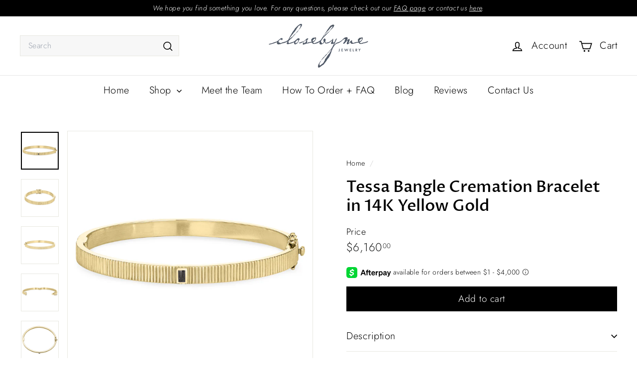

--- FILE ---
content_type: text/javascript
request_url: https://widgets.prod.insprd.tech/inspired-widget.js
body_size: 3352
content:
!function(){"use strict";try{if("undefined"!=typeof document){var e=document.createElement("style");e.appendChild(document.createTextNode('@import"https://fonts.googleapis.com/css2?family=Inter:wght@400;500;600;700&display=swap";.inspired-embedded{font-size:12px;box-sizing:border-box}.inspired-embedded .content{cursor:pointer;color:#000}.inspired-embedded .content svg{width:70px;height:8px;padding-right:.2rem}.inspired-embedded .content .embedded-logo{display:block}.inspired-embedded .content .embedded-logo.filter-white{filter:invert(86%) sepia(100%) saturate(0%) hue-rotate(48deg) brightness(105%) contrast(105%)}.inspired-embedded .content .embedded-learn-more{text-decoration:underline;padding-bottom:2px;display:inline-block}.inspired-embedded.show-container{padding:10px 14px 14px;background:rgba(0,0,0,.03);border:1px dashed #ddd;border-radius:8px}.inspired-embedded.show-container.dark-mode{border:1px dashed rgba(255,255,255,.5)}.inspired-embedded.dark-mode .content{color:#fff}.inspired-embedded.dark-mode svg path{fill:#fff}.inspired-embedded .info-icon svg{width:auto;height:14px;margin-left:4px}.inspired-embedded .info-icon svg path{fill:gray!important}.inspired-floating{position:fixed;bottom:20px;left:50%;transform:translate(-50%);z-index:999998;cursor:pointer}.inspired-floating.fastfood{z-index:100000}.inspired-floating.admin-preview{position:unset;transform:none;width:fit-content;margin:0 auto}.inspired-floating.hidden{display:none}.inspired-floating .inner{display:flex;border-radius:8px;filter:drop-shadow(0px 4px 14px rgba(0,0,0,.1))}@media screen and (min-width: 768px){.inspired-floating .inner{border:1px solid #000}}.inspired-floating .inner .icon{padding:16px 14px 14px;border-radius:inherit;display:flex;align-items:center}.inspired-floating .inner .icon svg{display:block;width:28px;height:28px}.inspired-floating .inner .icon svg.filter-white{filter:invert(86%) sepia(100%) saturate(0%) hue-rotate(48deg) brightness(105%) contrast(105%)}.inspired-floating .inner .icon svg.filter-black{filter:invert(0%) sepia(6%) saturate(7500%) hue-rotate(329deg) brightness(95%) contrast(105%)}@media screen and (min-width: 768px){.inspired-floating .inner .icon{padding:13px 13px 12px}.inspired-floating .inner .icon svg{width:18px;height:18px}.inspired-floating .inner .icon.cta{padding:9px 9px 8px;border-radius:7px 0 0 7px}}.inspired-floating .inner .content{display:none;color:#000}@media screen and (min-width: 768px){.inspired-floating .inner .content{display:flex;align-items:center;padding:0 15px;font-size:13px;border-left:1px solid #000;background-color:#fff;border-radius:0 7px 7px 0;color:#000}.inspired-floating .inner .content .collab{display:flex;align-items:center;gap:6px}}@media screen and (max-width: 767px){.inspired-floating .icon{padding:10px!important}.inspired-floating.position-mobile-disabled{display:none}.inspired-floating.position-mobile-bottom-left{left:20px;transform:none}.inspired-floating.position-mobile-bottom-left .inner{border-radius:8px 8px 8px 0}}@media screen and (max-width: 767px) and (min-width: 768px){.inspired-floating.position-mobile-bottom-left .inner .icon.cta{border-radius:7px 0 0}}@media screen and (max-width: 767px){.inspired-floating.position-mobile-bottom-right{right:20px;left:auto;transform:none}.inspired-floating.position-mobile-bottom-right .inner{border-radius:8px 8px 0}}@media screen and (min-width: 768px){.inspired-floating.position-disabled{display:none}.inspired-floating.position-bottom-left{left:20px;transform:none}.inspired-floating.position-bottom-left .inner{border-radius:8px 8px 8px 0}}@media screen and (min-width: 768px) and (min-width: 768px){.inspired-floating.position-bottom-left .inner .icon.cta{border-radius:7px 0 0}}@media screen and (min-width: 768px){.inspired-floating.position-bottom-right{right:20px;left:auto;transform:none}.inspired-floating.position-bottom-right .inner{border-radius:8px 8px 0}}.inspired-cart-progress{padding:10px;text-align:center;cursor:pointer;font-family:Inter,system-ui,-apple-system,BlinkMacSystemFont,Segoe UI,Roboto,Oxygen,Ubuntu,Cantarell,Noto Sans,Helvetica Neue,sans-serif;letter-spacing:normal!important;-webkit-font-smoothing:auto;font-style:normal}.inspired-cart-progress svg{max-width:324px;padding:0 28px}.inspired-cart-progress img{width:100%;max-width:375px;padding:0 30px;box-sizing:border-box}.inspired-cart-progress .flex{width:100%;text-align:center;display:flex;justify-content:space-between;max-width:400px;margin:0 auto}.inspired-cart-progress .flex .language-container{white-space:nowrap;font-size:12px;flex-basis:33.33%}.inspired-cart-progress .flex .language-container .language-content.first{padding-right:28px;line-height:18px}.inspired-cart-progress .flex .language-container .language-content.second{padding-right:0;line-height:18px}.inspired-cart-progress .flex .language-container .language-content.third{padding-left:14px;line-height:18px}.inspired-cart-progress.dark-mode{color:#fff}.inspired-cart-progress.dark-mode svg path{fill:#000;stroke:#fff}.inspired-cart-progress.dark-mode svg rect,.inspired-cart-progress.dark-mode svg circle.dark,.inspired-cart-progress.dark-mode svg path.dark{fill:#fff}.inspired-cart-progress.dark-mode svg circle{fill:#000;stroke:#fff}.inspired-page-banner.admin-preview{transform:scale(.5);transform-origin:top left;width:200%;height:auto}.inspired-page-banner-cause-info:hover,.inspired-page-banner-action-button:hover,.inspired-page-banner-action-learn-more:hover{cursor:pointer}.inspired-page-banner-power{color:#fff;font-size:9px;font-weight:400;margin-top:.3rem;font-family:Inter,system-ui,-apple-system,BlinkMacSystemFont,Segoe UI,Roboto,Oxygen,Ubuntu,Cantarell,Noto Sans,Helvetica Neue,sans-serif}.inspired-page-banner-power span{color:#fff;font-size:9px;font-weight:700;margin-top:0}.inspired-page-banner-background{position:absolute;top:0;left:0;background-size:cover;background-position:center;filter:blur(5px);z-index:-1;margin:-10px;width:calc(100% + 20px);height:calc(100% + 20px)}.inspired-page-banner-container{position:relative;width:100%;max-height:234px;overflow:hidden;z-index:1}@media screen and (min-width: 768px){.inspired-page-banner{aspect-ratio:16/3;display:grid;grid-template-columns:75% 25%;max-height:234px;width:100%;background-size:cover;background-position:center;background-repeat:no-repeat}.inspired-page-banner-cause-info{display:flex;align-items:center;gap:40px;justify-content:flex-start;margin-left:20%}.inspired-page-banner-cause-logo-container{border-radius:20px 0;width:110px;height:110px;justify-self:center;overflow:hidden;background-color:#fff;padding:15px;display:flex;align-items:center;justify-content:center;flex-shrink:0}.inspired-page-banner-cause-logo{width:100%;height:100%;object-fit:contain;object-position:center}.inpired-page-banner-cause-info-campaign{font-size:26.5px;font-weight:700;color:#fff;font-family:Inter,system-ui,-apple-system,BlinkMacSystemFont,Segoe UI,Roboto,Oxygen,Ubuntu,Cantarell,Noto Sans,Helvetica Neue,sans-serif;margin-bottom:0;margin-top:0;line-height:28px}.inpired-page-banner-cause-info-name{font-size:18px;font-weight:400;color:#fff;margin:0;font-family:Inter,system-ui,-apple-system,BlinkMacSystemFont,Segoe UI,Roboto,Oxygen,Ubuntu,Cantarell,Noto Sans,Helvetica Neue,sans-serif}.inspired-page-banner-actions{display:flex;flex-direction:column;align-items:center;justify-content:center;margin-right:30%}.inspired-page-banner-action-button{background-color:#fff;border-radius:100px;padding:1rem 15%;width:fit-content;border:none;font-family:Inter,system-ui,-apple-system,BlinkMacSystemFont,Segoe UI,Roboto,Oxygen,Ubuntu,Cantarell,Noto Sans,Helvetica Neue,sans-serif;font-size:16px;font-weight:700}.inspired-page-banner-action-learn-more{font-size:13px;color:#fff;font-family:Inter,system-ui,-apple-system,BlinkMacSystemFont,Segoe UI,Roboto,Oxygen,Ubuntu,Cantarell,Noto Sans,Helvetica Neue,sans-serif;margin-top:1.5rem}}@media screen and (max-width: 768px){.inspired-page-banner-container{height:130%;max-height:none}.inspired-page-banner{width:100%;display:grid;grid-template-rows:50% 50%;height:130%;background-size:cover;background-position:center;background-repeat:no-repeat}.inspired-page-banner-cause-info{margin-top:1rem;text-align:center;padding:0 10px}.inspired-page-banner-cause-logo-container{border-radius:20px 0;width:110px;height:110px;justify-self:center;overflow:hidden;background-color:#fff;padding:15px;display:flex;align-items:center;justify-content:center;margin-left:auto;margin-right:auto;flex-shrink:0;margin-bottom:10px}.inspired-page-banner-cause-logo{width:100%;height:100%;object-fit:contain;object-position:center}.inpired-page-banner-cause-info-campaign{font-size:20px;font-weight:700;color:#fff;font-family:Inter,system-ui,-apple-system,BlinkMacSystemFont,Segoe UI,Roboto,Oxygen,Ubuntu,Cantarell,Noto Sans,Helvetica Neue,sans-serif;margin-bottom:0;margin-top:0;line-height:28px}.inpired-page-banner-cause-info-name{font-size:16px;font-weight:400;color:#fff;margin:0;font-family:Inter,system-ui,-apple-system,BlinkMacSystemFont,Segoe UI,Roboto,Oxygen,Ubuntu,Cantarell,Noto Sans,Helvetica Neue,sans-serif}.inspired-page-banner-actions{display:flex;flex-direction:column;align-items:center;justify-content:end;margin-top:.5rem}.inspired-page-banner-action-button{background-color:#fff;border-radius:100px;padding:1rem 10%;width:fit-content;border:none;font-family:Inter,system-ui,-apple-system,BlinkMacSystemFont,Segoe UI,Roboto,Oxygen,Ubuntu,Cantarell,Noto Sans,Helvetica Neue,sans-serif;font-size:16px;font-weight:700}.inspired-page-banner-action-learn-more{font-size:13px;color:#fff;font-family:Inter,system-ui,-apple-system,BlinkMacSystemFont,Segoe UI,Roboto,Oxygen,Ubuntu,Cantarell,Noto Sans,Helvetica Neue,sans-serif;margin:1rem}}.inspired-global-modal,.inspired-banner,.inspired-floating,.inspired-embedded{font-family:Inter,system-ui,-apple-system,BlinkMacSystemFont,Segoe UI,Roboto,Oxygen,Ubuntu,Cantarell,Noto Sans,Helvetica Neue,sans-serif;letter-spacing:normal!important;-webkit-font-smoothing:auto;font-style:normal;line-height:1.5;font-weight:initial!important;text-transform:initial!important}.product__info-container--sticky inspired-impact-offer[data-id="gpouHg0XW0YFE/W3zxAgWA=="][color-mode=light]{display:none!important}.product__info-container--sticky inspired-impact-offer[data-id="gpouHg0XW0YFE/W3zxAgWA=="][color-mode=dark]{display:block!important}.product__info-container--sticky.product__info-container--modal inspired-impact-offer[data-id="gpouHg0XW0YFE/W3zxAgWA=="]{padding-top:16px}.product__info-container--sticky.product__info-container--modal inspired-impact-offer[data-id="gpouHg0XW0YFE/W3zxAgWA=="][color-mode=light]{display:block!important}.product__info-container--sticky.product__info-container--modal inspired-impact-offer[data-id="gpouHg0XW0YFE/W3zxAgWA=="][color-mode=dark]{display:none!important}@media screen and (max-width: 768px){.inspired-banner .icon-heart,.inspired-banner .icon-logo{display:none!important}.inspired-banner .inner-content .call-to-action{font-size:12px;text-align:center}}.inspired-banner.admin-preview{transform:scale(.65);transform-origin:left top;width:154%;height:40px;margin-bottom:-14px}.inspired-banner{height:44px;cursor:pointer}.inspired-banner .inner-content{display:flex;align-items:center;justify-content:center;height:44px;font-size:12px;padding:0 10px}.inspired-banner .icon-heart{width:14px;height:17px;margin-right:12px}.inspired-banner .icon-logo{margin-right:12px}.inspired-banner .icon-logo svg{width:70px;height:8px}.inspired-banner .learn-more{text-decoration:underline;font-size:12px;margin-left:10px;white-space:nowrap}.inspired-banner .call-to-action{line-height:15.51px}.inspired-banner.dark-mode{color:#000}.inspired-banner.dark-mode svg path{fill:#000}.inspired-banner.dark-mode .icon-logo{border:1px solid black}.inspired-banner.light-mode{color:#fff}.inspired-banner.light-mode svg path{fill:#fff!important}.inspired-banner.light-mode .icon-logo{border:1px solid white}:global(inspired-global-modal){position:relative}.global-modal-hidden{display:none!important}.inspired-global-modal{font-family:Inter,system-ui,-apple-system,BlinkMacSystemFont,Segoe UI,Roboto,Oxygen,Ubuntu,Cantarell,Noto Sans,Helvetica Neue,sans-serif;letter-spacing:normal!important;-webkit-font-smoothing:auto;font-style:normal;line-height:1.5;font-weight:initial!important;text-transform:initial!important}.inspired-global-modal .modal-overlay{position:fixed;top:0;left:0;width:100%;height:100%;background-color:#000000b3;z-index:2147483647}.inspired-global-modal .modal-overlay .modal-content{position:relative;width:100%;height:100%;display:flex;flex-direction:column;align-items:center;justify-content:center}.inspired-global-modal .modal-overlay .modal-content .modal-boxes-container{position:relative;display:flex;flex-wrap:nowrap;width:100%;justify-content:flex-start;left:calc(50% - 180px)}.inspired-global-modal .modal-overlay .modal-content .modal-boxes-container .disabled{opacity:.5;pointer-events:none}.inspired-global-modal .modal-overlay .modal-content .modal-boxes-container .logo-arrows{align-items:center;display:flex;position:absolute;bottom:-50px;left:125px}.inspired-global-modal .modal-overlay .modal-content .modal-boxes-container .logo-arrows .modal-logo{height:30px}.inspired-global-modal .modal-overlay .modal-content .modal-boxes-container .logo-arrows .modal-logo img{width:100px}.inspired-global-modal .modal-overlay .modal-content .modal-boxes-container .logo-arrows .modal-arrows img{cursor:pointer}.inspired-global-modal .modal-overlay .modal-content .modal-boxes-container .logo-arrows .modal-arrows{display:flex;gap:10px}.inspired-global-modal .modal-overlay .modal-content .modal-boxes-container .modal-boxes-wrapper{touch-action:none;display:flex;transition:transform .5s ease}.inspired-global-modal .modal-overlay .modal-content .modal-boxes-container .modal-boxes-wrapper .modal-box{width:360px;height:430px;background-color:#fff;margin-right:20px;flex-shrink:0;border-top-left-radius:50px;border-bottom-right-radius:50px;box-sizing:border-box;overflow:hidden;cursor:default}.inspired-global-modal .modal-overlay .modal-content .modal-boxes-container .modal-boxes-wrapper .modal-box.transparent{background:transparent}.inspired-global-modal .modal-overlay .modal-content .modal-boxes-container .modal-boxes-wrapper .modal-box .slide{display:flex;flex-direction:column;justify-content:space-between;height:100%;padding:40px;box-sizing:border-box;position:relative;color:#000}.inspired-global-modal .modal-overlay .modal-content .modal-boxes-container .modal-boxes-wrapper .modal-box .slide>*{z-index:2}.inspired-global-modal .modal-overlay .modal-content .modal-boxes-container .modal-boxes-wrapper .modal-box .slide .overlay{position:absolute;top:0;left:0;width:100%;height:100%;background-color:#0006;z-index:1}.inspired-global-modal .modal-overlay .modal-content .modal-boxes-container .modal-boxes-wrapper .modal-box .slide-one .header{font-size:16px;line-height:20px}.inspired-global-modal .modal-overlay .modal-content .modal-boxes-container .modal-boxes-wrapper .modal-box .slide-one .powered-by{font-size:10px;padding-right:.4em}.inspired-global-modal .modal-overlay .modal-content .modal-boxes-container .modal-boxes-wrapper .modal-box .slide-one .center-content{font-size:24px}.inspired-global-modal .modal-overlay .modal-content .modal-boxes-container .modal-boxes-wrapper .modal-box .slide-one .center-content img{margin-top:10px}.inspired-global-modal .modal-overlay .modal-content .modal-boxes-container .modal-boxes-wrapper .modal-box .slide-one .footer{font-size:14px}.inspired-global-modal .modal-overlay .modal-content .modal-boxes-container .modal-boxes-wrapper .modal-box .slide-two{color:#fff;text-align:center;background-size:cover;background-position:center}.inspired-global-modal .modal-overlay .modal-content .modal-boxes-container .modal-boxes-wrapper .modal-box .slide-two .header{font-size:14px;display:flex;margin:0 auto;gap:8px;align-items:center}.inspired-global-modal .modal-overlay .modal-content .modal-boxes-container .modal-boxes-wrapper .modal-box .slide-two .center-content{height:122px;width:122px;background:#fff;border-radius:100%;margin:0 auto;position:relative}.inspired-global-modal .modal-overlay .modal-content .modal-boxes-container .modal-boxes-wrapper .modal-box .slide-two .center-content img{max-width:70.71%;max-height:64.71%;width:auto;height:auto;position:absolute;top:50%;left:50%;transform:translate(-50%,-50%)}.inspired-global-modal .modal-overlay .modal-content .modal-boxes-container .modal-boxes-wrapper .modal-box .slide-two .footer{font-size:18px;line-height:22px}.inspired-global-modal .modal-overlay .modal-content .modal-boxes-container .modal-boxes-wrapper .modal-box .slide-three{color:#fff;text-align:center;background-size:cover}.inspired-global-modal .modal-overlay .modal-content .modal-boxes-container .modal-boxes-wrapper .modal-box .slide-three .header{font-size:14px;line-height:16px;display:flex;margin:0 auto;gap:4px;align-items:flex-start}.inspired-global-modal .modal-overlay .modal-content .modal-boxes-container .modal-boxes-wrapper .modal-box .slide-three .center-content{font-size:20px}.inspired-global-modal .modal-overlay .modal-content .modal-boxes-container .modal-boxes-wrapper .modal-box .slide-three .footer{font-size:14px}.inspired-global-modal .modal-overlay .modal-content .modal-boxes-container .modal-boxes-wrapper .modal-box .slide-four{text-align:center}.inspired-global-modal .modal-overlay .modal-content .modal-boxes-container .modal-boxes-wrapper .modal-box .slide-four .header{text-align:left;font-size:14px;display:flex;margin:0 auto;gap:4px;align-items:normal;white-space:nowrap}.inspired-global-modal .modal-overlay .modal-content .modal-boxes-container .modal-boxes-wrapper .modal-box .slide-four .center-content{font-size:24px}.inspired-global-modal .modal-overlay .modal-content .modal-boxes-container .modal-boxes-wrapper .modal-box .slide-four .footer{font-size:11px;line-height:13px}.inspired-global-modal .modal-overlay .modal-content .modal-boxes-container .modal-boxes-wrapper .modal-box .slide-four .footer span{font-size:15px;line-height:20px}.inspired-global-modal .modal-overlay .modal-content .modal-boxes-container .modal-boxes-wrapper .modal-box .slide-five{display:block;text-align:center}.inspired-global-modal .modal-overlay .modal-content .modal-boxes-container .modal-boxes-wrapper .modal-box .slide-five .header{justify-content:center;font-size:14px;display:flex;margin:0 auto 30px;gap:4px;align-items:normal;white-space:nowrap}.inspired-global-modal .modal-overlay .modal-content .modal-boxes-container .modal-boxes-wrapper .modal-box .slide-five .center-content img{max-height:220px;width:100%}.inspired-global-modal .modal-overlay .modal-content .modal-boxes-container .modal-boxes-wrapper .modal-box .slide-five .footer{font-size:14px;line-height:16px;margin-top:10px;display:flex;flex-direction:column;gap:10px}.inspired-global-modal .modal-overlay .modal-close{box-sizing:border-box;position:absolute;bottom:20px;left:50%;transform:translate(-50%);cursor:pointer;width:56px;height:56px;color:#fff!important;border-radius:8px;padding:8px;display:flex;justify-content:center;align-items:center}.inspired-global-modal .modal-overlay .modal-close svg{width:100%}@media screen and (min-width: 768px){.inspired-global-modal .modal-overlay .modal-close{width:48px;height:48px}}.green-check{margin:0 auto}.green-check svg{height:20px}@media (max-width: 450px){.inspired-global-modal .modal-overlay .modal-content .modal-boxes-container{max-width:100%;left:10px}.inspired-global-modal .modal-overlay .modal-content .modal-boxes-container .logo-arrows{left:calc(50% - 10px);transform:translate(-50%)}.inspired-global-modal .modal-overlay .modal-content .modal-boxes-container .modal-boxes-wrapper{justify-content:flex-start}.inspired-global-modal .modal-overlay .modal-content .modal-boxes-container .modal-boxes-wrapper .modal-box{width:360px;margin-right:20px;overflow:hidden}}')),document.head.appendChild(e)}}catch(o){console.error("vite-plugin-css-injected-by-js",o)}}();
import { d, b, f, e, h, c, a, j, k } from "./entry-11155267.js";
import "./vendor-417e9535.js";
export {
  d as checkForPreviewRedirect,
  b as getData,
  f as getStoreId,
  e as handleAdminPreviewChange,
  h as handlePreviewMode,
  c as importActiveWidgets,
  a as importPlatformModule,
  j as setup,
  k as testExports
};


--- FILE ---
content_type: text/javascript
request_url: https://closebymejewelry.com/cdn/shop/t/62/assets/section-main-login.js?v=141583384861984065451759517377
body_size: -669
content:
class SectionMainLogin extends HTMLElement{connectedCallback(){this.checkUrlHash(),this.initEventListeners(),this.resetPasswordSuccess()}initEventListeners(){const recoverForm=document.getElementById("RecoverPassword");recoverForm&&recoverForm.addEventListener("click",event=>{event.preventDefault(),this.toggleRecoverPasswordForm()});const hideRecoverPassword=document.getElementById("HideRecoverPasswordLink");hideRecoverPassword&&hideRecoverPassword.addEventListener("click",event=>{event.preventDefault(),this.toggleRecoverPasswordForm()})}checkUrlHash(){window.location.hash==="#recover"&&this.toggleRecoverPasswordForm()}toggleRecoverPasswordForm(){const passwordForm=document.getElementById("RecoverPasswordForm").classList.toggle("hide"),loginForm=document.getElementById("CustomerLoginForm").classList.toggle("hide")}resetPasswordSuccess(){document.querySelector(".reset-password-success")&&document.getElementById("ResetSuccess").classList.remove("hide")}}customElements.define("section-main-login",SectionMainLogin);
//# sourceMappingURL=/cdn/shop/t/62/assets/section-main-login.js.map?v=141583384861984065451759517377


--- FILE ---
content_type: text/javascript
request_url: https://closebymejewelry.com/cdn/shop/t/62/assets/scpo-cached-page-load-fix.js?v=42847865271454015991759517371
body_size: -514
content:
window.addEventListener("pageshow",event=>{const[nav]=performance.getEntriesByType("navigation");(event.persisted||nav.type==="back_forward")&&typeof window.BOLD<"u"&&typeof window.BOLD.common<"u"&&typeof window.BOLD.common.eventEmitter<"u"&&typeof window.BOLD.common.eventEmitter.emit<"u"&&BOLD.common.eventEmitter.emit("BOLD_OPTIONS_refresh_options")});
//# sourceMappingURL=/cdn/shop/t/62/assets/scpo-cached-page-load-fix.js.map?v=42847865271454015991759517371
